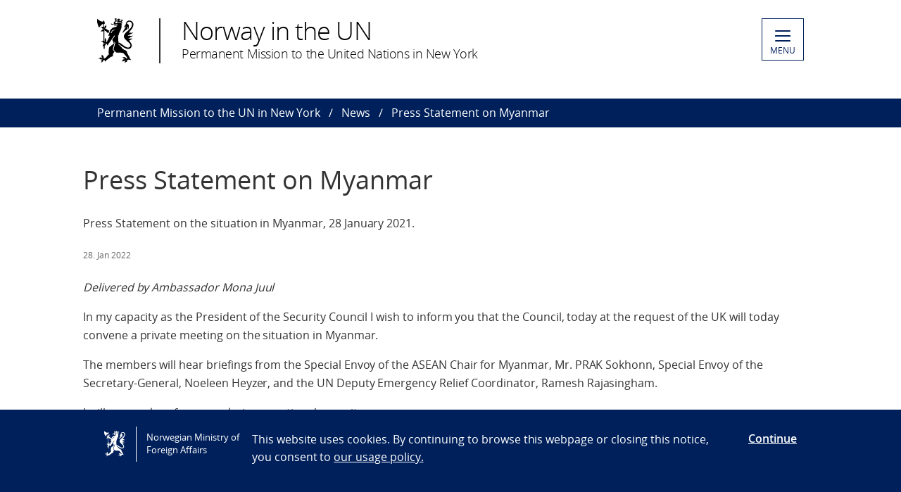

--- FILE ---
content_type: text/html; charset=utf-8
request_url: https://www.norway.no/en/missions/un/news/press-statement-on-myanmar/
body_size: 5161
content:

<!DOCTYPE html>
<html lang="en">
<head>

<!-- Matomo Tag Manager -->
<script>
    var _mtm = window._mtm = window._mtm || [];
    _mtm.push({ 'mtm.startTime': (new Date().getTime()), 'event': 'mtm.Start' });
    var d = document, g = d.createElement('script'), s = d.getElementsByTagName('script')[0];
    g.async = false; g.src = 'https://cdn.matomo.cloud/utenriksdept.matomo.cloud/container_VNvugkFh.js'; s.parentNode.insertBefore(g, s);
</script>
<!-- Matomo Tag Manager -->
    
    <script src="/Scripts/jquery/jquery.v3.7.1.min.js"></script>


    <meta charset="utf-8" />
    <meta http-equiv="X-UA-Compatible" content="IE=Edge" />
    <meta name="viewport" content="width=device-width, initial-scale=1.0" />

    <title>Press Statement on Myanmar - Norway in the UN</title>
    <meta property="og:site_name" content="Norgesportalen">
    <meta property="og:title" content="Press Statement on Myanmar" />
    <meta name="title" content="Press Statement on Myanmar" />
    <meta name="station" content="un" />
        <meta property="og:type" content="website">
    <meta property="og:image" content="https://www.norway.no/Frontend/dist-web/favicons/opengraph_200x200.png" />
    <meta property="og:image:width" content="200" />
    <meta property="og:image:height" content="200" />
    <meta property="og:url" content="https://www.norway.no/en/missions/un/news/press-statement-on-myanmar/">
    <link rel="apple-touch-icon" sizes="57x57" href="/Frontend/dist-web/favicons/apple-touch-icon-57x57.png">
    <link rel="apple-touch-icon" sizes="114x114" href="/Frontend/dist-web/favicons/apple-touch-icon-114x114.png">
    <link rel="apple-touch-icon" sizes="72x72" href="/Frontend/dist-web/favicons/apple-touch-icon-72x72.png">
    <link rel="apple-touch-icon" sizes="144x144" href="/Frontend/dist-web/favicons/apple-touch-icon-144x144.png">
    <link rel="apple-touch-icon" sizes="60x60" href="/Frontend/dist-web/favicons/apple-touch-icon-60x60.png">
    <link rel="apple-touch-icon" sizes="120x120" href="/Frontend/dist-web/favicons/apple-touch-icon-120x120.png">
    <link rel="apple-touch-icon" sizes="76x76" href="/Frontend/dist-web/favicons/apple-touch-icon-76x76.png">
    <link rel="apple-touch-icon" sizes="152x152" href="/Frontend/dist-web/favicons/apple-touch-icon-152x152.png">
    <link rel="apple-touch-icon" sizes="180x180" href="/Frontend/dist-web/favicons/apple-touch-icon-180x180.png">
    <meta name="apple-mobile-web-app-title" content="Norgesportalen">
    <link rel="icon" type="image/png" href="/Frontend/dist-web/favicons/favicon-192x192.png" sizes="192x192">
    <link rel="icon" type="image/png" href="/Frontend/dist-web/favicons/favicon-160x160.png" sizes="160x160">
    <link rel="icon" type="image/png" href="/Frontend/dist-web/favicons/favicon-96x96.png" sizes="96x96">
    <link rel="icon" type="image/png" href="/Frontend/dist-web/favicons/favicon-16x16.png" sizes="16x16">
    <link rel="icon" type="image/x-icon" href="/favicon.ico">
    <link rel="icon" type="image/png" href="/Frontend/dist-web/favicons/favicon-32x32.png" sizes="32x32">
    <link href="https://www.norway.no/en/missions/un/news/press-statement-on-myanmar/" rel="canonical" />
    
    <link href="/Frontend/dist-web/Static/css/main.css?v=BKfPYsUCDEcYA7ahLJzGDTHPy2O1gn1fdeVDO246nU41" rel="stylesheet"/>

    
    <script src="/Scripts/jquery/jquery.v3.7.1.min.js"></script>
<script type="text/javascript">var appInsights=window.appInsights||function(config){function t(config){i[config]=function(){var t=arguments;i.queue.push(function(){i[config].apply(i,t)})}}var i={config:config},u=document,e=window,o="script",s="AuthenticatedUserContext",h="start",c="stop",l="Track",a=l+"Event",v=l+"Page",r,f;setTimeout(function(){var t=u.createElement(o);t.src=config.url||"https://js.monitor.azure.com/scripts/a/ai.0.js";u.getElementsByTagName(o)[0].parentNode.appendChild(t)});try{i.cookie=u.cookie}catch(y){}for(i.queue=[],r=["Event","Exception","Metric","PageView","Trace","Dependency"];r.length;)t("track"+r.pop());return t("set"+s),t("clear"+s),t(h+a),t(c+a),t(h+v),t(c+v),t("flush"),config.disableExceptionTracking||(r="onerror",t("_"+r),f=e[r],e[r]=function(config,t,u,e,o){var s=f&&f(config,t,u,e,o);return s!==!0&&i["_"+r](config,t,u,e,o),s}),i}({instrumentationKey:"ab11a9d0-deec-45a2-8ab8-2a9d4a0665f3",sdkExtension:"a"});window.appInsights=appInsights;appInsights.queue&&appInsights.queue.length===0&&appInsights.trackPageView();</script></head>



<body class="corearticlepage no-js">

    
    


        <a href="#main-content" class="skipToContent" accesskey="s">Skip to main content</a>

    <header>
        
<div class="header-content">

        <ul class="language-bar">
        </ul>
        <a href="/en/missions/un/" class="brand">

    <span class="logo"></span>
    <span class="logo-title" >Norway in the UN</span>
    <span class="logo-subtitle" >Permanent Mission to the United Nations in New York</span>

        </a>
            <button class="menu" id="navigation-btn" aria-controls="navigation" aria-expanded="false">
                <span class="hamburger">
                    <span></span>
                    <span></span>
                    <span></span>
                    <span></span>
                </span>
                <span class="text">
                    MENU
                </span>
            </button>
            <nav class="dropdown-menu" id="navigation" aria-hidden="true">
                <div class="dropdown-content">
                    <div class="container-large">
                        <div class="language-bar">
                        </div>
                        <div class="panels">
                                <ul class="panel">
                                    <li class="inner">
                                        <section>
                                            <h1>
                                                <a href="/en/missions/un/norway-and-the-un/">Norway and the UN</a>
                                            </h1>
                                            <ul class="hidden-mobile">
                                                    <li class="menu-item">
                                                        <a href="/en/missions/un/norway-and-the-un/un-bodies2/">UN Bodies</a>
                                                    </li>
                                                    <li class="menu-item">
                                                        <a href="/en/missions/un/norway-and-the-un/norways-rich-history-at-the-un/">Norway&#39;s rich history at the UN</a>
                                                    </li>
                                                    <li class="menu-item">
                                                        <a href="/en/missions/un/norway-and-the-un/vil-du-jobbe-i-fn/">Vil du jobbe i eller med FN?</a>
                                                    </li>
                                                    <li class="menu-item">
                                                        <a href="/en/missions/un/norway-and-the-un/useful-links2/">Useful links</a>
                                                    </li>
                                                    <li class="menu-item">
                                                        <a href="/en/missions/un/norway-and-the-un/social-media/">Social media</a>
                                                    </li>
                                                                                            </ul>
                                        </section>
                                    </li>
                                </ul>
                                <ul class="panel">
                                    <li class="inner">
                                        <section>
                                            <h1>
                                                <a href="/en/missions/un/statements/">Statements in the UN</a>
                                            </h1>
                                            <ul class="hidden-mobile">
                                                    <li class="menu-item">
                                                        <a href="/en/missions/un/statements/sc-maintenance-of-peace-and-security-of-ukraine/">SC: Maintenance of peace and security of Ukraine</a>
                                                    </li>
                                                    <li class="menu-item">
                                                        <a href="/en/missions/un/statements/ga-introduction-of-resolution-a79l.28/">GA: introduction of resolution A/79/L.28</a>
                                                    </li>
                                                    <li class="menu-item">
                                                        <a href="/en/missions/un/statements/security-council/">Security Council</a>
                                                    </li>
                                                    <li class="menu-item">
                                                        <a href="/en/missions/un/statements/general-assembly-plenary/">General Assembly: Plenary</a>
                                                    </li>
                                                    <li class="menu-item">
                                                        <a href="/en/missions/un/statements/general-assembly-committees/">General Assembly: Committees</a>
                                                    </li>
                                                                                                    <li>
                                                        <a href="/en/missions/un/statements/">View all</a>
                                                    </li>
                                            </ul>
                                        </section>
                                    </li>
                                </ul>
                                <ul class="panel">
                                    <li class="inner">
                                        <section>
                                            <h1>
                                                <a href="/en/missions/un/news/">News</a>
                                            </h1>
                                            <ul class="hidden-mobile">
                                                    <li class="menu-item">
                                                        <a href="/en/missions/un/news/vacancy-administrative-officer-UN/">Vacancy: Administrative Officer - Temporary Position</a>
                                                    </li>
                                                    <li class="menu-item">
                                                        <a href="/en/missions/un/news/commission-on-the-status-of-women-csw67/">Commission on the Status of Women (CSW67)</a>
                                                    </li>
                                                    <li class="menu-item">
                                                        <a href="/en/missions/un/news/joint-press-statement-on-syria/">Joint Press Statement on Syria</a>
                                                    </li>
                                                    <li class="menu-item">
                                                        <a href="/en/missions/un/news/press-statement-on-afghanistan/">Press Statement on Afghanistan</a>
                                                    </li>
                                                    <li class="menu-item">
                                                        <a href="/en/missions/un/news/joint-statement-on-the-middle-east-peace-process/">Joint Statement on the Middle East Peace Process</a>
                                                    </li>
                                                                                                    <li>
                                                        <a href="/en/missions/un/news/">View all</a>
                                                    </li>
                                            </ul>
                                        </section>
                                    </li>
                                </ul>
                        </div>

<div class="search-container">
<form action="/en/missions/un/search/" method="get">                                <div id="search-area" role="search">
                                    <label for="search-field" class="visually-hidden">Search</label>
                                    <input id="search-field" title="Enter your search criteria" placeholder="Search here..." type="text" name="q" />
                                    <button title="Search button" type="submit" class="searchButton" id="SearchButton" aria-label="Submit"><span role="presentation"></span></button>
                                </div>
</form>                        </div>
                    </div>
                </div>
            </nav>

</div>

    </header>
    <main class="main-content" id="main-content" aria-hidden="false">


        

<nav class="breadcrumbs">
    <div class="container-large">
        <ul>
                    <li><a href="/en/missions/un/" title="Permanent Mission to the UN in New York">Permanent Mission to the UN in New York</a></li>
                    <li><a href="/en/missions/un/news/" title="News">News</a></li>
                    <li>Press Statement on Myanmar</li>
        </ul>
    </div>
</nav>
        


<article class="article corearticle-page">
    <header class="article__header">
        <div class="grid-container grid-container--bleed">
        </div>
        <div class="grid-container">
            <!-- Title -->
            <h1 class="article__title">Press Statement on Myanmar</h1>

            <!-- Ingress  -->
                <div class="article__ingress ingress" >
                    <p>Press Statement on the situation in Myanmar, 28 January 2021.</p>
                </div>

            <!-- Publine (pubdate and location)  -->
            <div class="article__publine publine">
                    <time datetime="2022-01-28">28. Jan 2022</time>
                
            </div>
        </div>
    </header>


    <section>
        <div class="grid-container">
            <div class="article__body">
                <!-- Article Main Content -->
                <div class="article__main">
                        <div class="article__richtext clearfix np-margin-bottom--m np-main-body">
                            <p><em>Delivered by Ambassador Mona Juul</em></p>
<p>In my capacity as the President of the Security Council I wish to inform you that the Council, today at the request of the UK will today convene a private meeting on the situation in Myanmar.</p>
<p>The members will hear briefings from the Special Envoy of the ASEAN Chair for Myanmar, Mr. PRAK Sokhonn, Special Envoy of the Secretary-General, Noeleen Heyzer, and the UN Deputy Emergency Relief Coordinator, Ramesh Rajasingham.</p>
<p>I will now make a few remarks in my national capacity:</p>
<p>Next week marks one year since the military coup that led to a wave of violence, deaths, and immense suffering for thousands of people. We are witnessing an appalling tragedy unfolding.</p>
<p>Norway is deeply concerned by the deteriorating situation in Myanmar. The increased fighting across the country has led to devastating political, economic, human rights and humanitarian consequences. And a country at risk of total collapse.</p>
<p>Norway strongly condemns all attacks directed against civilians &ndash; and especially children.</p>
<p>We call for an immediate cessation of violence, for release of all political detainees, including Aung San Suy Kyi and President Win Myint.</p>
<p>Right now more than 14 million people are in need of humanitarian aid. We call on all to ensure rapid and unhindered humanitarian access to all people in need- including civilians in detention.</p>
<p>Let me be clear: It is the Commander in Chief and his leaders that bear the main responsibility for the devastating situation that the country is in. We urge them to immediately implement the ASEAN five-point consensus plan, which they have agreed to.</p>
<p>Norway fully supports the role of ASEAN. And we hope to see significant progress of ASEAN&rsquo;s five-point consensus. We strongly encourage its Special Envoy to speak to all stakeholders in the country, including civil society organizations.</p>
<p>Norway commends the inspiring work of civil society organizations- particularly women&rsquo;s rights organizations- and human rights defenders.</p>
<p>They continue to bring aid and assistance to their communities, and to speak out, despite immense danger to themselves from targeted attacks.</p>
<p>Finally, let me also express Norway&rsquo;s support to the UN&rsquo;s new Special Envoy to Myanmar, Noeleen Heyzer.&nbsp; She has a crucial role to play in mobilising international collaboration and support for an inclusive Myanmar-led peace process.</p>
                        </div>



                    <!-- HeadingSecond and MainBodySecond -->
                    <div class="article__richtext">
                        
                    </div>




                </div>


                <!-- Article Sidebar -->
                <aside class="article__sidebar">

                </aside>
            </div>
        </div>
    </section>


   

</article>


    </main>

    <footer>



<div class="container-large footer-content">
        <h1>Permanent Mission of Norway to the United Nations</h1>
        <div class="panels">
            <div class="panel">
                <div class="footer-section">
                    <p><strong>ADDRESS:</strong></p>
<p>1 Dag Hammarskj&ouml;ld Plaza #35<br />New York, NY 10017<br />(885 2nd Avenue, <br />between 47th and 48th Street)</p>
<p>&nbsp;</p>
                </div>
            </div>
            <div class="panel">
                <div class="footer-section">
                    <p>Phone: <span class="baec5a81-e4d6-4674-97f3-e9220f0136c1" style="white-space: nowrap;">+1 (646) 430-7510</span><br />E-mail: <a href="mailto:delun@mfa.no">delun@mfa.no</a></p>
<p>For media:&nbsp;<a title="Media Contact" href="/en/missions/un/about-mission/media-contact/">Media Contact</a></p>
                </div>
            </div>
            <div class="panel">
                <div class="footer-section">
                            <div class="socialmedia-block">
                                <h2>
                                    Follow us                                </h2>
                                <div class="socialmedia-icons"><span>
<a href="https://twitter.com/norwayun/" target="_blank" rel="noreferrer noopener">
    <span class="socialmedia-icon twitter"></span>
    Follow us on&#160;Twitter
</a>
</span><span>
<a href="https://www.instagram.com/norwayun/" target="_blank" rel="noreferrer noopener">
    <span class="socialmedia-icon instagram"></span>
    Follow us on Instagram
</a>
</span></div>
                            </div>

                    
                    

                    
                </div>
            </div>
        </div>
    
        <div class="link-section arrow-link">
                <p>
        <a href="https://uustatus.no/nb/erklaringer/publisert/5673b7b3-d04b-4388-a289-d2f8309c5154" target="_blank"  rel="noreferrer noopener">
            Tilgjengelighetserkl&#230;ring / Accessibility statement (NO)
        </a>
    </p>

        </div>

</div>
    </footer>

        <script id="leadingtexts" type="application/json">
            {"menu":{"close":"CLOSE","open":"MENU"}}
        </script>

        <div class="gdpr-wrapper hidden" data-gdpr>
            <div class="container-large">
                <div class="gdpr">
                    <div class="gdpr-col-logo">
                        <span class="logo"></span>
                        Norwegian Ministry of Foreign Affairs
                    </div>
                    <div class="gdpr-col-content">
                        <p>This website uses cookies. By continuing to browse this webpage or closing this notice, you consent to&nbsp;<a href="/en/admin-support-page/admin-norway/gdpr2/policy_norway_no/" target="_top">our usage policy.</a></p>
                    </div>
                    <div class="gdpr-col-accept">
                        <button type="button" class="btn-link" data-accept-gdpr>Continue</button>
                    </div>
                </div>
            </div>
        </div>

    <script src="/Frontend/dist-web/Static/js/main.js?v=-A74embWGAyYy0W3f7OKJgAAy-GfOw0DWaCDnkb3A-o1"></script>

    <script type="text/javascript" src="/Frontend/dist-web/static/js/search_clicktracking.js?versjon=5"></script>
<script type="text/javascript">
if(typeof FindApi === 'function'){var api = new FindApi();api.setApplicationUrl('/');api.setServiceApiBaseUrl('/find_v2/');api.processEventFromCurrentUri();api.bindWindowEvents();api.bindAClickEvent();api.sendBufferedEvents();}
</script>

</body>
</html>


--- FILE ---
content_type: image/svg+xml
request_url: https://www.norway.no/Frontend/dist-web/Static/images/lenkepil-contrast-hvit-2019.svg
body_size: -434
content:
<svg width="13" height="20" viewBox="0 0 13 20" fill="none" xmlns="http://www.w3.org/2000/svg">
<path d="M0 17.1773L8.03509 9.73218L0 2.28706L2.47368 0L13 9.73218L2.47368 19.4644L0 17.1773Z" fill="#ffffff"/>
</svg>
